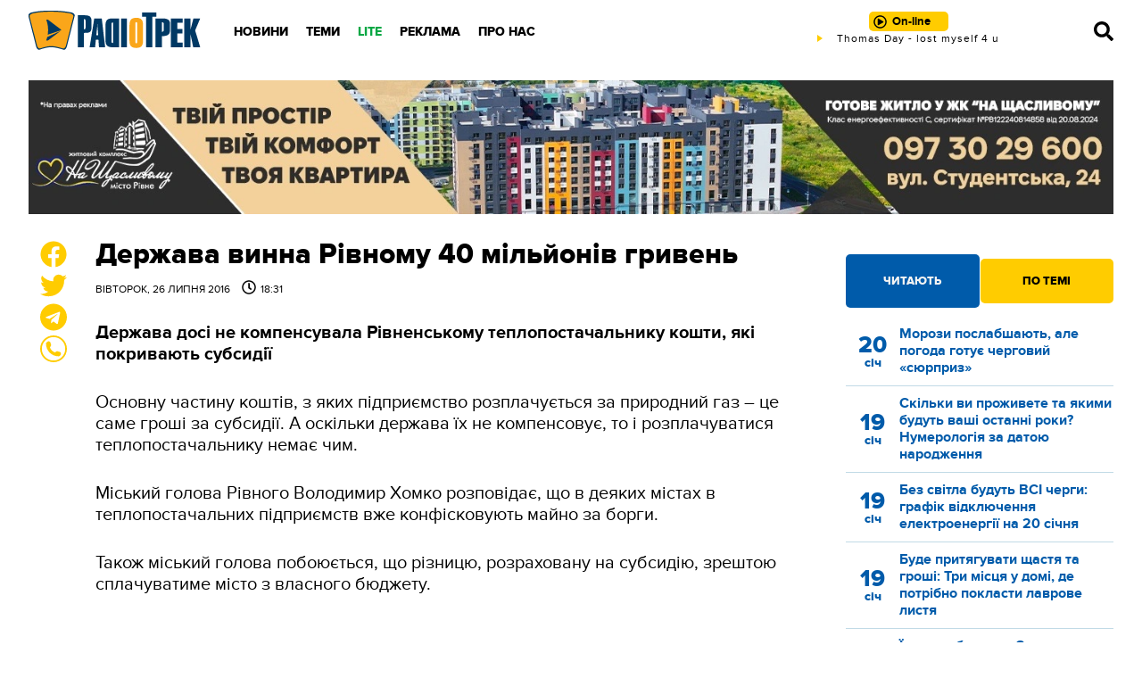

--- FILE ---
content_type: text/html; charset=UTF-8
request_url: https://radiotrek.rv.ua/news/derzhava_vynna_rivnomu_40_milyoniv_gryven_207282.html
body_size: 19140
content:
<!DOCTYPE html>
<html lang="uk">
<head>
    <meta charset="UTF-8">
    <meta name="viewport" content="width=device-width, initial-scale=1.0">

    <title>Держава винна Рівному 40 мільйонів гривень — Радіо ТРЕК</title>
<meta name="description" content="Держава досі не компенсувала Рівненському теплопостачальнику кошти, які покривають  субсидії
">
<link rel="canonical" href="https://radiotrek.rv.ua/news/derzhava_vynna_rivnomu_40_milyoniv_gryven_207282.html" />
<link rel="amphtml" href="https://radiotrek.rv.ua/amp/derzhava_vynna_rivnomu_40_milyoniv_gryven_207282.html" />
<meta name="generator" content="chaker's News Engine (chaker@ova.in.ua)" />
<meta property="fb:app_id" content="1466032180368983" />
<meta property="og:title" content="Держава винна Рівному 40 мільйонів гривень" />
<meta property="og:type" content="article" />
<meta property="og:url" content="https://radiotrek.rv.ua/news/derzhava_vynna_rivnomu_40_milyoniv_gryven_207282.html" />
<meta property="og:image" content="https://radiotrek.rv.ua/uploads/media/c0/7d/c07d36b5fb521b34ec94cfb9b67fa518_orig.jpg" />
<meta property="og:description" content="&nbsp;" />
<meta property="og:locale" content="uk_UA" />
<meta property="og:site_name" content="Радіо ТРЕК" />

    <script type="application/ld+json">{"@context":"https:\/\/schema.org","@type":"NewsArticle","name":"Держава винна Рівному 40 мільйонів гривень","headline":"Держава винна Рівному 40 мільйонів гривень","description":"Держава досі не компенсувала Рівненському теплопостачальнику кошти, які покривають  субсидії\r\n","articleBody":"Основну частину коштів, з яких підприємство розплачується за природний газ – це саме гроші за субсидії. А оскільки держава їх не компенсовує, то і розплачуватися теплопостачальнику немає чим.\r\n\r\nМіський голова Рівного Володимир Хомко розповідає, що в деяких містах в теплопостачальних підприємств вже конфісковують майно за борги.\r\n\r\nТакож міський голова побоюється, що різницю, розраховану на субсидію, зрештою сплачуватиме місто з власного бюджету.\r\n\r\nЗагалом, міський голова планує спільно з іншими мерами подавати пропозицію уряду з вимогою компенсувати субсидії або ухвалити закон, який дозволить списати або реструктуризувати цей борг.Радіо Трек: НОВИНИ","mainEntityOfPage":{"@type":"WebPage","url":"\/news\/derzhava_vynna_rivnomu_40_milyoniv_gryven_207282.html"},"image":{"@type":"ImageObject","url":"https:\/\/radiotrek.rv.ua\/uploads\/media\/c0\/7d\/c07d36b5fb521b34ec94cfb9b67fa518_orig.jpg","width":600,"height":400},"author":{"@type":"NewsMediaOrganization","name":"ТОВ «Радіо Трек»","logo":"https:\/\/radiotrek.rv.ua\/tpl\/images\/logo.png","image":"https:\/\/radiotrek.rv.ua\/tpl\/images\/logo.png","diversityPolicy":{"@type":"WebPage","url":"https:\/\/radiotrek.rv.ua\/page\/redakcijna-politika\/"},"ethicsPolicy":{"@type":"WebPage","url":"https:\/\/radiotrek.rv.ua\/page\/redakcijna-politika\/"},"unnamedSourcesPolicy":{"@type":"WebPage","url":"https:\/\/radiotrek.rv.ua\/page\/redakcijna-politika\/"},"address":{"@type":"PostalAddress","addressCountry":"UA","addressRegion":"Rivne region","streetAddress":"вул. Кавказька, 2","postalCode":"33013","telephone":"+380362631060","email":"admin@radiotrek.rv.ua"}},"datePublished":"2016-07-26 18:31:00","dateModified":"2023-09-26T09:00:05+03:00","publisher":{"@type":"NewsMediaOrganization","name":"ТОВ «Радіо Трек»","logo":"https:\/\/radiotrek.rv.ua\/tpl\/images\/logo.png","image":"https:\/\/radiotrek.rv.ua\/tpl\/images\/logo.png","diversityPolicy":{"@type":"WebPage","url":"https:\/\/radiotrek.rv.ua\/page\/redakcijna-politika\/"},"ethicsPolicy":{"@type":"WebPage","url":"https:\/\/radiotrek.rv.ua\/page\/redakcijna-politika\/"},"unnamedSourcesPolicy":{"@type":"WebPage","url":"https:\/\/radiotrek.rv.ua\/page\/redakcijna-politika\/"},"address":{"@type":"PostalAddress","addressCountry":"UA","addressRegion":"Rivne region","streetAddress":"вул. Кавказька, 2","postalCode":"33013","telephone":"+380362631060","email":"admin@radiotrek.rv.ua"}}}</script>
    <link rel="apple-touch-icon" sizes="152x152" href="/tpl/images/icons/apple-touch-icon.png">
    <link rel="icon" type="image/png" sizes="32x32" href="/tpl/images/icons/favicon-32x32.png">
    <link rel="icon" type="image/png" sizes="16x16" href="/tpl/images/icons/favicon-16x16.png">
    <link rel="manifest" href="/tpl/images/icons/site.webmanifest">
    <link rel="mask-icon" href="/tpl/images/icons/safari-pinned-tab.svg" color="#5bbad5">
    <link rel="shortcut icon" href="/tpl/images/icons/favicon.ico">
    <meta name="msapplication-TileColor" content="#da532c">
    <meta name="msapplication-config" content="/tpl/images/icons/browserconfig.xml">
    <meta name="theme-color" content="#ffffff">

    
        <script>
            document.addEventListener('DOMContentLoaded', () => {
                setTimeout(initGTM, 3500);
            });
            document.addEventListener('scroll', initGTMOnEvent);
            document.addEventListener('mousemove', initGTMOnEvent);
            document.addEventListener('touchstart', initGTMOnEvent);
            function initGTMOnEvent(event) {
                initGTM();
                event.currentTarget.removeEventListener(event.type, initGTMOnEvent); // remove the event listener that got triggered
            }
            function gtag(){dataLayer.push(arguments);}
            function initGTM() {
                if (window.gtmDidInit) {
                    return false;
                }
                window.gtmDidInit = true; // flag to ensure script does not get added to DOM more than once.
                const script = document.createElement('script');
                script.type = 'text/javascript';
                script.async = true;
                script.onload = () => {
                    gtag('js', new Date());
                    gtag('config', 'G-4Y58QW4WWR');
                }; // this part ensures PageViews is always tracked
                script.src = 'https://www.googletagmanager.com/gtag/js?id=G-4Y58QW4WWR';
                document.head.appendChild(script);
            }
        </script>

        <link rel="dns-prefetch" href="https://googleads.g.doubleclick.net" />
    

    
    
    <link rel="preload" as="font" href="/tpl/fonts/radiotrek-reg-webfont.woff2" crossorigin="anonymous" />
    <link rel="preload" as="font" href="/tpl/fonts/radiotrek-bold-webfont.woff2" crossorigin="anonymous" />
    <link rel="preload" as="font" href="/tpl/fonts/radiotrek-xbold-webfont.woff2" crossorigin="anonymous" />

    <link rel="preload" as="script" href="/tpl/js/script.min.js?v1658829480" />

            <style>*{padding:0;margin:0;box-sizing:border-box}body{padding:70px 0 0;font-family:radiotrek,sans-serif}img{vertical-align:bottom;max-width:100%!important}:root{--d:#183f66;--cyan-logo:#003964;--gold-logo:#faa61a;--gold-light:#ffe066;--gold:#ffcc00;--gold-dark:#f7a707;--blue:#0099ff;--cyan:#005baa;--cyan-dark:#004888;--cyan-light:#0080dd;--black:#000;--gray:#777;--gray-light:#ddd;--gray-ultralight:#f3f3f3;--gray-dark:#222;--yellow:#ffe066;--blue-extralight:#c1dae6;--blue-light:#669ccc;--white:#fff;--red:#cc0001;--green:#07a744;--opacity-3:rgba(255, 255, 255, .3);--transparent-3:rgba(0,0,0, .3)}a{color:var(--cyan)}.strong,b,strong{font-weight:700!important}.ad{margin:20px 0;text-align:center}#header{height:70px;padding:12px 0 0;position:fixed;z-index:5;top:0;left:0;width:100%;background:url(/tpl/images/header.png) repeat}#header .wrapper{display:grid;grid-template-columns:200px 1fr 320px 70px}@media(max-width:1100px){#header .wrapper{grid-template-columns:200px 1fr 70px}}@media(max-width:420px){#header .wrapper{grid-template-columns:auto 1fr 70px}}#logo{width:194px;height:45px;display:block;background-image:url(/tpl/images/logo.png);background-size:contain;background-repeat:no-repeat;background-position:center}@media(max-width:420px){#logo{width:110px;display:flex;align-items:center}}#radio{position:relative;text-align:center}@media(max-width:776px){#radio{display:flex;align-items:center;justify-content:center}}#online{padding:3px 20px 3px 26px;border-radius:5px;background:var(--gold);text-align:center;text-decoration:none;font-size:13px;font-weight:700;color:var(--black);line-height:24px;position:relative;transition:.3s}@media(max-width:776px){#online{padding:3px 10px 3px 26px}}#online.load::before,#online.play::before,#online.stop::before{content:'';display:block;position:absolute;top:4px;left:5px;width:15px;height:15px}@media(max-width:776px){#online.load::before,#online.play::before,#online.stop::before{top:7px}}#online.play::before{background-image:url("data:image/svg+xml,%3Csvg xmlns='http://www.w3.org/2000/svg' viewBox='0 0 512 512'%3E%3Cpath d='M371.7 238l-176-107c-15.8-8.8-35.7 2.5-35.7 21v208c0 18.4 19.8 29.8 35.7 21l176-101c16.4-9.1 16.4-32.8 0-42zM504 256C504 119 393 8 256 8S8 119 8 256s111 248 248 248 248-111 248-248zm-448 0c0-110.5 89.5-200 200-200s200 89.5 200 200-89.5 200-200 200S56 366.5 56 256z'/%3E%3C/svg%3E")}#live{width:320px;height:14px;overflow:hidden;margin:auto}@media(max-width:776px){#live{display:none}}#nav--bar{display:flex;align-items:center;justify-content:flex-end}#nav--bar span{width:20px;cursor:pointer;display:inline-block;margin:0 10px}#nav--bar svg{width:22px;fill:var(--black);transition:.5s}#nav--bar #mobile-menu{display:none}@media(max-width:1100px){#nav--bar #mobile-menu{display:block}}#nav{position:relative;padding:0 0 0 20px}#nav ul{display:inline-flex;align-items:center;height:100%}#nav ul li{display:inline-block;padding:10px}#nav ul li a{text-decoration:none;text-transform:uppercase;color:var(--black);font-weight:800;font-size:14px}#nav .green>a{color:var(--green)}#nav .nav-wrap{display:none;position:absolute;left:20px;padding-top:10px;margin-top:10px}.column-one{width:200px}.column-two{width:400px}#nav .nav-wrap::before{content:'';display:block;position:absolute;bottom:20px;left:20px;right:20px;height:1px;background:var(--gray)}#nav .nav-wrap::after{content:'';display:block;position:absolute;top:30px;left:20px;right:20px;height:1px;background:var(--gray)}#nav .nav-wrap ul{display:grid;grid-template-columns:repeat(3,1fr);grid-template-areas:'nav-1 nav-4 nav-7' 'nav-2 nav-5 nav-8' 'nav-3 nav-6 nav-9';position:relative}#nav .nav-wrap ul::before{content:'';position:absolute;top:45px;left:0;width:100%;height:1px;background:var(--gray);display:block}#nav .nav-wrap ul::after{content:'';position:absolute;top:90px;left:0;width:100%;height:1px;background:var(--gray);display:block}#nav .nav-wrap li{position:relative;top:5px}#nav .nav-wrap li:nth-child(1){grid-area:nav-1}#nav .nav-wrap li:nth-child(2){grid-area:nav-2}#nav .nav-wrap li:nth-child(3){grid-area:nav-3}#nav .nav-wrap li:nth-child(4){grid-area:nav-4}#nav .nav-wrap li:nth-child(5){grid-area:nav-5}#nav .nav-wrap li:nth-child(6){grid-area:nav-6}#nav .nav-wrap li:nth-child(7){grid-area:nav-7}#nav .nav-wrap li:nth-child(8){grid-area:nav-8}#nav .nav-wrap li:nth-child(9){grid-area:nav-9}#nav li .nav-wrap a,#nav li:hover .nav-wrap a{color:var(--gray);font-weight:700;white-space:nowrap}#nav .social{display:none}#close{display:none}#close svg{fill:var(--gray);width:26px}@media(max-width:1100px){#nav{position:fixed;top:0;left:-320px;z-index:10;height:100vh;width:320px;padding:20px;background:var(--gray-dark);transform:translateX(0);transition:.5s}#nav>ul{display:block;height:90%;overflow-y:scroll}#nav ul li{display:block;padding:0}#nav ul li .nav-wrap{display:block;position:static;padding:0}#nav ul li .nav-wrap::before{display:none}#nav ul li .nav-wrap ul{display:block;background:0 0;padding:0}#nav ul li .nav-wrap li{border-top:none}#nav ul li,#nav ul li a,#nav ul li a:hover,#nav ul li:hover{font-size:22px;font-weight:400}#nav ul li a,#nav ul li a:hover{padding:10px;text-transform:uppercase;color:var(--gray-light)!important;display:block}#nav ul .nav-wrap a{font-size:14px;color:var(--gold)!important;font-weight:400!important;text-decoration:none;transition:.5s}.column-one,.column-two,.column-two-lite{width:auto}#nav .social{display:block}#close{display:block;position:absolute;top:20px;right:20px;z-index:11;cursor:pointer}#nav .nav-wrap ul::after,#nav .nav-wrap ul::before,#nav .nav-wrap::after,#nav .nav-wrap::before{display:none}}.social{margin:0 0 30px}.social a{display:inline-block;margin:0 5px}.social a svg{width:20px;fill:var(--white)}.button{color:var(--gold);display:block;height:40px;line-height:40px;background:var(--cyan);text-align:center;font-weight:700;text-decoration:none;cursor:pointer;transition:.5s}.button-yellow{display:inline-block;line-height:50px;height:50px;white-space:nowrap;color:var(--cyan);font-weight:800;text-transform:uppercase;padding:0 40px;background:var(--gold);border:0;border-radius:4px;text-decoration:none;cursor:pointer;transition:.5s}.button-yellow.share-facebook{position:relative}.button-yellow.share-facebook::before{content:'';display:inline-block;width:30px;height:30px;background-image:url("data:image/svg+xml,%3Csvg xmlns='http://www.w3.org/2000/svg' viewBox='0 0 512 512' fill='%23005baa'%3E%3Cpath d='M504 256C504 119 393 8 256 8S8 119 8 256c0 123.78 90.69 226.38 209.25 245V327.69h-63V256h63v-54.64c0-62.15 37-96.48 93.67-96.48 27.14 0 55.52 4.84 55.52 4.84v61h-31.28c-30.8 0-40.41 19.12-40.41 38.73V256h68.78l-11 71.69h-57.78V501C413.31 482.38 504 379.78 504 256z'%3E%3C/path%3E%3C/svg%3E");position:relative;top:8px;left:-8px;transition:.5s}.button-yellow.share-facebook span,.button-yellow.share-facebook:hover span{display:inline-flex;align-items:center;justify-content:center;width:20px;height:20px;position:absolute;top:-10px;right:-8px;border-radius:50%;border:1px solid var(--cyan);background:var(--white);color:var(--cyan);font-weight:500;font-size:14px}#article .wrapper{width:1070px}@media(max-width:1120px){#article .wrapper{width:95%}}.wrapper{width:1280px;margin:auto}@media(max-width:1300px){.wrapper{width:95%}}#page{display:grid;grid-template-columns:45px 1fr 300px;grid-gap:30px;margin-top:30px;grid-template-rows:auto;grid-template-areas:'sticky body aside' 'ads-before ads aside'}@media(max-width:776px){#page{grid-template-columns:1fr;grid-template-areas:'body' 'ads' 'unused' 'aside' 'sticky'}}#load{padding:0 330px 0 75px;margin:20px 0}@media(max-width:776px){#load{padding:0}}#page-main{grid-area:body}#load,#page-main{overflow:hidden}#load img:not([data-emoticon]),#page-main img:not([data-emoticon]){width:100%!important}#load h1,#page-main h1{font-weight:800;font-size:32px;line-height:1;margin-bottom:10px;color:var(--black)}@media(max-width:776px){#load h1,#page-main h1{font-size:32px;font-weight:700;height:auto}}#load time,#page-main time{display:block;margin-bottom:30px;text-transform:uppercase;font-size:12px}#load time span,#page-main time span{padding:0 0 0 10px}#load time span::before,#page-main time span::before{content:'';background-image:url("data:image/svg+xml,%3Csvg xmlns='http://www.w3.org/2000/svg' viewBox='0 0 512 512'%3E%3Cpath d='M256 8C119 8 8 119 8 256s111 248 248 248 248-111 248-248S393 8 256 8zm0 448c-110.5 0-200-89.5-200-200S145.5 56 256 56s200 89.5 200 200-89.5 200-200 200zm61.8-104.4l-84.9-61.7c-3.1-2.3-4.9-5.9-4.9-9.7V116c0-6.6 5.4-12 12-12h32c6.6 0 12 5.4 12 12v141.7l66.8 48.6c5.4 3.9 6.5 11.4 2.6 16.8L334.6 349c-3.9 5.3-11.4 6.5-16.8 2.6z'/%3E%3C/svg%3E");display:inline-block;width:16px;height:16px;margin:0 5px 0 0;position:relative;top:2px}#load p,#page-main p{margin:30px 0;font-size:18px}.tags{border-top:2px solid var(--cyan);color:var(--cyan);font-size:12px;margin:20px 0;padding:10px 0}.tags a{display:inline-flex;align-items:center;justify-content:center;color:var(--white);text-decoration:none;background:var(--cyan);border-radius:3px;padding:2px 4px;margin:0 2px 2px 0;transition:.5s}#page #aside{grid-area:aside}#page #ads{grid-area:ads}.image-placeholder{width:100%;position:relative;background-color:rgba(0,0,0,.1)}.image-placeholder img{position:absolute;top:0;left:0;right:0;bottom:0;opacity:0;transition:opacity .2s linear}.image-placeholder img.loaded{opacity:1}.post-tabs-buttons{display:grid;grid-template-columns:repeat(2,1fr);grid-gap:1px}.post-tabs-buttons span{border-radius:5px;line-height:50px;height:50px;background:var(--gold-light);color:var(--blue);font-weight:800;text-transform:uppercase;font-size:13px;text-align:center;cursor:pointer}.post-tabs-buttons span.active,.post-tabs-buttons span.active:hover{background:var(--gold);height:60px;line-height:60px;margin-top:-5px;color:var(--black)}.post-tabs-content{display:block;padding:20px 0}.post-tabs-content ul{display:none}.post-tabs-content ul.active{display:block}.post-tabs-content li{display:block;margin:0 0 10px;padding:0 0 10px;border-bottom:1px solid var(--blue-extralight)}.post-tabs-content a{display:grid;grid-template-columns:60px 1fr;text-decoration:none}.post-tabs-content time{display:flex;align-items:center;justify-content:center;flex-flow:column;color:var(--gold);text-align:center;font-size:26px;font-weight:800;line-height:1}.post-tabs-content time span{font-size:14px}.post-tabs-content p{font-size:16px;line-height:1.2;font-weight:700}.title{color:var(--blue);text-transform:uppercase;font-size:20px;font-weight:800}.title a{color:var(--blue);text-decoration:none}.category--hot{display:grid;grid-template-columns:repeat(6,1fr);grid-gap:20px 30px;margin:0 0 20px}@media(max-width:996px){.category--hot{grid-template-columns:repeat(4,1fr);grid-gap:10px 20px}}@media(max-width:776px){.category--hot{grid-template-columns:repeat(2,1fr);grid-gap:0 10px}}.category--hot :nth-child(1){order:1}.category--hot :nth-child(2){order:2}.category--hot :nth-child(3){order:3}.category--hot :nth-child(4){order:4}.category--hot :nth-child(5){order:5}.category--hot :nth-child(6){order:6}.category--hot :nth-child(7){order:7}.category--hot :nth-child(8){order:8}.category--hot :nth-child(9){order:9}.category--hot :nth-child(10){order:10}.category--hot :nth-child(11){order:11}.category--hot :nth-child(12){order:12}.category--hot::after{content:'';display:block;order:13}.category--hot::before{content:'';display:block;order:14}@media(max-width:996px){.category--hot :nth-child(1){order:1}.category--hot :nth-child(2){order:2}.category--hot :nth-child(3){order:3}.category--hot :nth-child(4){order:4}.category--hot :nth-child(5){order:9}.category--hot :nth-child(6){order:10}.category--hot :nth-child(7){order:5}.category--hot :nth-child(8){order:6}.category--hot :nth-child(9){order:7}.category--hot :nth-child(10){order:8}.category--hot :nth-child(11){order:13}.category--hot :nth-child(12){order:14}.category--hot::after{order:11}.category--hot::before{order:12}}@media(max-width:776px){.category--hot :nth-child(1){order:1}.category--hot :nth-child(2){order:2}.category--hot :nth-child(3){order:5}.category--hot :nth-child(4){order:6}.category--hot :nth-child(5){order:9}.category--hot :nth-child(6){order:10}.category--hot :nth-child(7){order:3}.category--hot :nth-child(8){order:4}.category--hot :nth-child(9){order:7}.category--hot :nth-child(10){order:8}.category--hot :nth-child(11){order:11}.category--hot :nth-child(12){order:12}.category--hot::after{order:13}.category--hot::before{order:14}}.category--hot .title{height:48px}.category--hot .post{margin:0}.post{overflow:hidden;margin:0 0 20px}.post-image{overflow:hidden;position:relative;display:block}.post-image img{width:100%!important;transform:scale(1);transition:.5s;height:140px;object-fit:cover}.post time{display:block;font-size:12px;text-transform:uppercase;margin:5px 0}.post a{color:var(--black);text-decoration:none;display:block}.post a h3{text-decoration:none;font-weight:700;line-height:1.1;margin:20px 0;font-size:17px}@media(max-width:996px){.post a h3{font-size:14px}}.notices{display:grid;grid-template-columns:repeat(4,1fr);grid-gap:20px;margin-bottom:20px}@media(max-width:776px){.notices{grid-template-columns:repeat(2,1fr)}}@media(max-width:540px){.notices{grid-template-columns:1fr}}.notice{padding:10px 0 20px;border-bottom:1px solid var(--blue)}.notice h5{font-size:17px;margin:0 0 10px}.notice p{font-size:14px}.notices :nth-child(4){align-self:center}#video-player{position:fixed;top:0;bottom:0;left:0;right:0;z-index:12;background:rgba(0,0,0,.7);display:flex;align-items:center;justify-content:center}#footer{position:relative;background:var(--cyan);padding:50px 0 50px;font-size:13px;line-height:1.2;color:var(--white)}#footer .wrapper{display:grid;grid-template-columns:repeat(4,1fr);grid-gap:30px}@media(max-width:540px){#footer .wrapper{grid-template-columns:repeat(2,1fr)}}@media(max-width:400px){#footer .wrapper{grid-template-columns:1fr}}#footer .title{color:var(--white);font-size:17px;font-weight:700;margin:0 0 20px}#footer p{margin:0 0 20px}#footer li,#footer ul{display:block}#footer ul{margin:0 0 20px}#footer li a{font-size:12px;text-decoration:none;text-transform:uppercase;color:var(--white);padding:3px 0;display:block}.footer-2-column{display:grid;grid-template-columns:repeat(2,1fr);grid-gap:10px}#loader{position:fixed;top:0;left:0;bottom:0;right:0;z-index:12;background:rgba(0,0,0,.7);display:flex;align-items:center;justify-content:center}blockquote:not([class]){border-top:1px solid var(--gold);border-bottom:1px solid var(--gold);padding:30px 10px 30px 100px;color:var(--gray-dark);position:relative}blockquote:not([class]):after{content:'';display:inline-block;position:absolute;top:20px;left:20px;width:40px;height:40px;background-image:url("data:image/svg+xml,%3Csvg xmlns='http://www.w3.org/2000/svg' viewBox='0 0 24 24' fill='%230099ff'%3E%3Cpath d='M11 9.275c0 5.141-3.892 10.519-10 11.725l-.984-2.126c2.215-.835 4.163-3.742 4.38-5.746-2.491-.392-4.396-2.547-4.396-5.149 0-3.182 2.584-4.979 5.199-4.979 3.015 0 5.801 2.305 5.801 6.275zm13 0c0 5.141-3.892 10.519-10 11.725l-.984-2.126c2.215-.835 4.163-3.742 4.38-5.746-2.491-.392-4.396-2.547-4.396-5.149 0-3.182 2.584-4.979 5.199-4.979 3.015 0 5.801 2.305 5.801 6.275z'/%3E%3C/svg%3E")}blockquote:not([class])>p{margin:0!important;font-weight:700}#sticky{display:flex;flex-flow:column;justify-content:space-between;grid-area:sticky}#like{text-align:center;margin-left:11px;position:sticky;top:70px;margin-bottom:380px}@media(max-width:776px){#like{position:fixed;bottom:15px;left:-300px;z-index:5;margin:0;top:auto!important;transition:.5s;transform:translateX(0);display:flex;align-items:center;justify-content:space-around;max-width:290px;height:60px;border-radius:15px;padding:10px 20px 10px 10px;margin:0;background:var(--white);box-shadow:0 0 10px rgba(0,0,0,.5)}}@media(max-width:450px){#like{bottom:75px;transition:.5s}}#like p{cursor:pointer;position:relative}@media(max-width:776px){#like p{margin:0 10px}#like .share-facebook{display:none}}#like svg{width:30px;fill:var(--gold);transition:.5s}#like svg:hover{fill:var(--cyan)}#like p span{position:absolute;top:0;right:-10px;z-index:1;background:var(--white);color:var(--cyan-dark);border:1px solid var(--cyan-dark);width:20px;height:20px;border-radius:50%;font-size:10px;display:flex;align-items:center;justify-content:center}#like-mobile{display:none;position:fixed;bottom:20px;left:20px;z-index:5;width:50px;height:50px;padding:3px;background:var(--gold-logo);border:2px solid var(--cyan-logo);border-radius:50%;cursor:pointer}@media(max-width:776px){#like-mobile{display:flex;align-items:center;justify-content:center}}#like-mobile svg{width:22px;height:22px}#smile-mobile{display:none;position:fixed;bottom:20px;right:20px;z-index:5;width:50px;height:50px;padding:10px;background:var(--gold-logo);border:2px solid var(--cyan-logo);border-radius:50%;cursor:pointer}@media(max-width:776px){#smile-mobile{display:block;-webkit-tap-highlight-color:transparent}}.wrapper-modal{position:fixed;top:0;left:0;bottom:0;right:0;z-index:2;display:none}.sticked{position:sticky;top:70px}[style*="--aspect-ratio"]>:first-child{width:100%}[style*="--aspect-ratio"]>img{height:auto}@supports (--custom:property){[style*="--aspect-ratio"]{position:relative;background:rgba(0,0,0,.1)}[style*="--aspect-ratio"]::before{content:"";display:block;padding-bottom:calc(100% / (var(--aspect-ratio)))}[style*="--aspect-ratio"]>:first-child{position:absolute;top:0;left:0;height:100%}}</style>
        <link rel="preload" href="/tpl/css/styles.min.css?v1658829480" as="style" onload="this.onload=null;this.rel='stylesheet'">
    </head>
<body id="article">

<header id="header">

    <div class="wrapper">

        <a href="/" id="logo" title="Радіо ТРЕК"></a>

        <nav id="nav">

            <!-- only mobile -->
            <div class="social">
                <a href="https://radiotrek.rv.ua/rss/export.xml" title="RSS стрічка"><svg viewBox="0 0 448 512"><path d="M128.081 415.959c0 35.369-28.672 64.041-64.041 64.041S0 451.328 0 415.959s28.672-64.041 64.041-64.041 64.04 28.673 64.04 64.041zm175.66 47.25c-8.354-154.6-132.185-278.587-286.95-286.95C7.656 175.765 0 183.105 0 192.253v48.069c0 8.415 6.49 15.472 14.887 16.018 111.832 7.284 201.473 96.702 208.772 208.772.547 8.397 7.604 14.887 16.018 14.887h48.069c9.149.001 16.489-7.655 15.995-16.79zm144.249.288C439.596 229.677 251.465 40.445 16.503 32.01 7.473 31.686 0 38.981 0 48.016v48.068c0 8.625 6.835 15.645 15.453 15.999 191.179 7.839 344.627 161.316 352.465 352.465.353 8.618 7.373 15.453 15.999 15.453h48.068c9.034-.001 16.329-7.474 16.005-16.504z"/></svg></a>
                <a href="https://www.facebook.com/radiotrek" rel="noopener" title="Ми в Facebook"><svg viewBox="0 0 448 512"><path d="M400 32H48A48 48 0 0 0 0 80v352a48 48 0 0 0 48 48h137.25V327.69h-63V256h63v-54.64c0-62.15 37-96.48 93.67-96.48 27.14 0 55.52 4.84 55.52 4.84v61h-31.27c-30.81 0-40.42 19.12-40.42 38.73V256h68.78l-11 71.69h-57.78V480H400a48 48 0 0 0 48-48V80a48 48 0 0 0-48-48z"/></svg></a>
                <!-- <a href=""><svg viewBox="0 0 448 512"><path d="M224.1 141c-63.6 0-114.9 51.3-114.9 114.9s51.3 114.9 114.9 114.9S339 319.5 339 255.9 287.7 141 224.1 141zm0 189.6c-41.1 0-74.7-33.5-74.7-74.7s33.5-74.7 74.7-74.7 74.7 33.5 74.7 74.7-33.6 74.7-74.7 74.7zm146.4-194.3c0 14.9-12 26.8-26.8 26.8-14.9 0-26.8-12-26.8-26.8s12-26.8 26.8-26.8 26.8 12 26.8 26.8zm76.1 27.2c-1.7-35.9-9.9-67.7-36.2-93.9-26.2-26.2-58-34.4-93.9-36.2-37-2.1-147.9-2.1-184.9 0-35.8 1.7-67.6 9.9-93.9 36.1s-34.4 58-36.2 93.9c-2.1 37-2.1 147.9 0 184.9 1.7 35.9 9.9 67.7 36.2 93.9s58 34.4 93.9 36.2c37 2.1 147.9 2.1 184.9 0 35.9-1.7 67.7-9.9 93.9-36.2 26.2-26.2 34.4-58 36.2-93.9 2.1-37 2.1-147.8 0-184.8zM398.8 388c-7.8 19.6-22.9 34.7-42.6 42.6-29.5 11.7-99.5 9-132.1 9s-102.7 2.6-132.1-9c-19.6-7.8-34.7-22.9-42.6-42.6-11.7-29.5-9-99.5-9-132.1s-2.6-102.7 9-132.1c7.8-19.6 22.9-34.7 42.6-42.6 29.5-11.7 99.5-9 132.1-9s102.7-2.6 132.1 9c19.6 7.8 34.7 22.9 42.6 42.6 11.7 29.5 9 99.5 9 132.1s2.7 102.7-9 132.1z"/></svg></a> -->
                <a href="https://twitter.com/radiotrek" rel="noopener" title="Ми в Twitter"><svg viewBox="0 0 512 512"><path d="M459.37 151.716c.325 4.548.325 9.097.325 13.645 0 138.72-105.583 298.558-298.558 298.558-59.452 0-114.68-17.219-161.137-47.106 8.447.974 16.568 1.299 25.34 1.299 49.055 0 94.213-16.568 130.274-44.832-46.132-.975-84.792-31.188-98.112-72.772 6.498.974 12.995 1.624 19.818 1.624 9.421 0 18.843-1.3 27.614-3.573-48.081-9.747-84.143-51.98-84.143-102.985v-1.299c13.969 7.797 30.214 12.67 47.431 13.319-28.264-18.843-46.781-51.005-46.781-87.391 0-19.492 5.197-37.36 14.294-52.954 51.655 63.675 129.3 105.258 216.365 109.807-1.624-7.797-2.599-15.918-2.599-24.04 0-57.828 46.782-104.934 104.934-104.934 30.213 0 57.502 12.67 76.67 33.137 23.715-4.548 46.456-13.32 66.599-25.34-7.798 24.366-24.366 44.833-46.132 57.827 21.117-2.273 41.584-8.122 60.426-16.243-14.292 20.791-32.161 39.308-52.628 54.253z"/></svg></a>
                <!-- <a href=""><svg viewBox="0 0 448 512"><path d="M446.7 98.6l-67.6 318.8c-5.1 22.5-18.4 28.1-37.3 17.5l-103-75.9-49.7 47.8c-5.5 5.5-10.1 10.1-20.7 10.1l7.4-104.9 190.9-172.5c8.3-7.4-1.8-11.5-12.9-4.1L117.8 284 16.2 252.2c-22.1-6.9-22.5-22.1 4.6-32.7L418.2 66.4c18.4-6.9 34.5 4.1 28.5 32.2z"/></svg></a> -->
            </div>

            <ul>
            <li class="desktop-hide">
            <a href="/radio/playlist/">Плей-лист</a>
                                </li>
            <li>
            <a href="/news/">Новини</a>
                                        <div class="nav-wrap ">
                    <ul>
                                                    <li><a href="/region/rivne/">Рівне</a></li>
                                                    <li><a href="/region/ukraine/">Україна</a></li>
                                                    <li><a href="/region/world/">Світ</a></li>
                                                    <li><a href="/category/politics/">Політика</a></li>
                                                    <li><a href="/category/economics/">Гроші</a></li>
                                                    <li><a href="/category/society/">Суспільство</a></li>
                                                    <li><a href="/category/viyna/">ВІЙНА</a></li>
                                                    <li><a href="/category/kryminal/">НП</a></li>
                                                    <li><a href="/category/sport/">Спорт</a></li>
                                            </ul>
                </div>
                    </li>
            <li>
            <a href="#">Теми</a>
                                        <div class="nav-wrap column-one">
                    <ul>
                                                    <li><a href="/articles/">Статті</a></li>
                                                    <li><a href="/blogs/">Блоги</a></li>
                                            </ul>
                </div>
                    </li>
            <li class="green">
            <a href="/flag/lite/">LITE</a>
                                        <div class="nav-wrap ">
                    <ul>
                                                    <li><a href="/category/showbiz/">Шоу-biz</a></li>
                                                    <li><a href="/category/mnda-i-styl/">Мода і стиль</a></li>
                                                    <li><a href="/category/zdnrnvya/">Здоров'я</a></li>
                                                    <li><a href="/category/vnspndarstvn/">Дім і сад</a></li>
                                                    <li><a href="/category/kslinariya/">Кухня</a></li>
                                                    <li><a href="/category/tsikave/">Цікаве</a></li>
                                                    <li><a href="/category/korist/">Користь</a></li>
                                                    <li><a href="/category/tehno/">Техно</a></li>
                                                    <li><a href="/category/vidpochinok/">Відпочинок</a></li>
                                                    <li><a href="/category/avto/">Авто</a></li>
                                            </ul>
                </div>
                    </li>
            <li>
            <a href="/page/reklama/">Реклама</a>
                                </li>
            <li>
            <a href="/page/pro-nas/">Про нас</a>
                                        <div class="nav-wrap column-two">
                    <ul>
                                                    <li><a href="/radio/playlist/" class="">Плей-лист</a></li>
                                                    <li><a href="/radio/projects/">Проекти</a></li>
                                                    <li><a href="/radio/presenters/">Наші ведучі</a></li>
                                                    <li><a href="/editors/">Наша редакція</a></li>
                                                    <li><a href="/video/">Відео</a></li>
                                                    <li><a href="/page/kontakti/">Контакти</a></li>
                                            </ul>
                </div>
                    </li>
    </ul>

        </nav>

        <div id="radio">
            <a href="#" id="online" class="play" title="Слухати онлайн">
                <span>On-line</span>
            </a>

            <div id="live">
                <a href="/radio/playlist/" title="Зараз грає"></a>
            </div>
        </div>

        <nav id="nav--bar">
            <a href="/search.php" id="search" title="Пошук"></a>
            <span id="mobile-menu"></span>
        </nav>

    </div>

    <div id="mobile-live">
            <span></span>
    </div>

</header>

<div class="wrapper">
<!-- [BODY START] -->

<div class="ad" data-key="news_top" data-name="Новина: верх" data-inited="1">
            <div data-pos>
                            <div data-code_html="&lt;div style=&quot;margin-bottom: 15px;&quot;&gt;&lt;a href=&quot;https://happy.rv.ua/&quot; style=&quot;--aspect-ratio:1456/180; display: block; max-width: 1456px; margin: 0 auto&quot; title=&quot;Реклама&quot;&gt;&lt;picture&gt;&lt;source srcset=&quot;/uploads/images/other/9d1d028193fb91df47a17d8e45ec1e09.jpeg.avif&quot; type=&quot;image/avif&quot;&gt;&lt;source srcset=&quot;/uploads/images/other/9d1d028193fb91df47a17d8e45ec1e09.jpeg.webp&quot; type=&quot;image/webp&quot;&gt;&lt;source srcset=&quot;/uploads/images/other/9d1d028193fb91df47a17d8e45ec1e09.jpeg&quot; type=&quot;image/jpeg&quot;&gt;&lt;img src=&quot;/uploads/images/other/9d1d028193fb91df47a17d8e45ec1e09.jpeg&quot; alt=&quot;&quot; loading=&quot;lazy&quot;&gt;&lt;/picture&gt;&lt;/a&gt;&lt;/div&gt;" data-code_js="" data-is_mobile="1" data-is_desktop="1" data-id="59"></div>
                            <div data-code_html="&lt;div style=&quot;margin-bottom: 15px;&quot;&gt;&lt;a href=&quot;https://www.facebook.com/share/1KGd9m7fo4/?mibextid=wwXIfr&quot; style=&quot;--aspect-ratio:1280/158; display: block; max-width: 1280px; margin: 0 auto&quot; title=&quot;Реклама&quot;&gt;&lt;picture&gt;&lt;source srcset=&quot;/uploads/images/other/0950ced3af275154e703d07e13634478.jpeg.avif&quot; type=&quot;image/avif&quot;&gt;&lt;source srcset=&quot;/uploads/images/other/0950ced3af275154e703d07e13634478.jpeg.webp&quot; type=&quot;image/webp&quot;&gt;&lt;source srcset=&quot;/uploads/images/other/0950ced3af275154e703d07e13634478.jpeg&quot; type=&quot;image/jpeg&quot;&gt;&lt;img src=&quot;/uploads/images/other/0950ced3af275154e703d07e13634478.jpeg&quot; alt=&quot;&quot; loading=&quot;lazy&quot;&gt;&lt;/picture&gt;&lt;/a&gt;&lt;/div&gt;" data-code_js="" data-is_mobile="1" data-is_desktop="1" data-id="64"></div>
                    </div>
    </div>
<script>
    {
        const block = document.querySelector('[data-key="news_top"]');

        block.querySelectorAll('[data-pos]').forEach(pos => {

            const items = pos.querySelectorAll('[data-id]');
            const item = items[Math.floor(Math.random() * items.length)];
            pos.replaceWith(item);

        });

        block.querySelectorAll('[data-id]').forEach(item => {

            if (item.dataset.code_html.length > 0)
            {
                item.innerHTML = item.dataset.code_html;
            }

            if (item.dataset.code_js.length > 0)
            {
                const script = document.createElement('script');
                script.innerText = item.dataset.code_js;
                item.appendChild(script);
            }
        });
    }
</script>

<div id="page" data-share_count="{&quot;facebook&quot;:0,&quot;twitter&quot;:0,&quot;telegram&quot;:0,&quot;viber&quot;:0}" data-news_id="207282">
    <aside id="sticky">
        <aside id="like">
                    <p class="share-facebook" data-share="facebook">
                        <svg viewBox="0 0 512 512"><path d="M504 256C504 119 393 8 256 8S8 119 8 256c0 123.78 90.69 226.38 209.25 245V327.69h-63V256h63v-54.64c0-62.15 37-96.48 93.67-96.48 27.14 0 55.52 4.84 55.52 4.84v61h-31.28c-30.8 0-40.41 19.12-40.41 38.73V256h68.78l-11 71.69h-57.78V501C413.31 482.38 504 379.78 504 256z"/></svg>
                        <span></span>
                    </p>
            <p class="share-twitter" data-share="twitter">
                        <svg viewBox="0 0 512 512"><path d="M459.37 151.716c.325 4.548.325 9.097.325 13.645 0 138.72-105.583 298.558-298.558 298.558-59.452 0-114.68-17.219-161.137-47.106 8.447.974 16.568 1.299 25.34 1.299 49.055 0 94.213-16.568 130.274-44.832-46.132-.975-84.792-31.188-98.112-72.772 6.498.974 12.995 1.624 19.818 1.624 9.421 0 18.843-1.3 27.614-3.573-48.081-9.747-84.143-51.98-84.143-102.985v-1.299c13.969 7.797 30.214 12.67 47.431 13.319-28.264-18.843-46.781-51.005-46.781-87.391 0-19.492 5.197-37.36 14.294-52.954 51.655 63.675 129.3 105.258 216.365 109.807-1.624-7.797-2.599-15.918-2.599-24.04 0-57.828 46.782-104.934 104.934-104.934 30.213 0 57.502 12.67 76.67 33.137 23.715-4.548 46.456-13.32 66.599-25.34-7.798 24.366-24.366 44.833-46.132 57.827 21.117-2.273 41.584-8.122 60.426-16.243-14.292 20.791-32.161 39.308-52.628 54.253z"/></svg>
                <span></span>
                    </p>
            <p class="share-telegram" data-share="telegram">
                        <svg viewBox="0 0 496 512"><path d="M248 8C111 8 0 119 0 256s111 248 248 248 248-111 248-248S385 8 248 8zm121.8 169.9l-40.7 191.8c-3 13.6-11.1 16.9-22.4 10.5l-62-45.7-29.9 28.8c-3.3 3.3-6.1 6.1-12.5 6.1l4.4-63.1 114.9-103.8c5-4.4-1.1-6.9-7.7-2.5l-142 89.4-61.2-19.1c-13.3-4.2-13.6-13.3 2.8-19.7l239.1-92.2c11.1-4 20.8 2.7 17.2 19.5z"/></svg>
                <span></span>
                    </p>
            <p class="share-viber" data-share="viber">
                        <svg viewBox="0 0 512 512"><path d="M256,32c123.5,0,224,100.5,224,224S379.5,480,256,480S32,379.5,32,256S132.5,32,256,32 M256,0C114.625,0,0,114.625,0,256 s114.625,256,256,256s256-114.625,256-256S397.375,0,256,0L256,0z M398.719,341.594l-1.438-4.375 c-3.375-10.062-14.5-20.562-24.75-23.375L334.688,303.5c-10.25-2.781-24.875,0.969-32.405,8.5l-13.688,13.688 c-49.75-13.469-88.781-52.5-102.219-102.25l13.688-13.688c7.5-7.5,11.25-22.125,8.469-32.406L198.219,139.5 c-2.781-10.25-13.344-21.375-23.406-24.75l-4.313-1.438c-10.094-3.375-24.5,0.031-32,7.563l-20.5,20.5 c-3.656,3.625-6,14.031-6,14.063c-0.688,65.063,24.813,127.719,70.813,173.75c45.875,45.875,108.313,71.345,173.156,70.781 c0.344,0,11.063-2.281,14.719-5.938l20.5-20.5C398.688,366.062,402.062,351.656,398.719,341.594z"/></svg>
                <span></span>
                    </p>

        </aside>
        <div id="like-mobile">
            <svg fill="var(--cyan-logo)" viewBox="0 0 16 16"><path d="M11 2.5a2.5 2.5 0 1 1 .603 1.628l-6.718 3.12a2.499 2.499 0 0 1 0 1.504l6.718 3.12a2.5 2.5 0 1 1-.488.876l-6.718-3.12a2.5 2.5 0 1 1 0-3.256l6.718-3.12A2.5 2.5 0 0 1 11 2.5z"/></svg>
        </div>

        <div id="smile-mobile" class="share-facebook">
            <svg fill="var(--cyan-logo)" viewBox="0 0 20 20"><path d="M11,10h2.6l0.4-3H11V5.3c0-0.9,0.2-1.5,1.5-1.5H14V1.1c-0.3,0-1-0.1-2.1-0.1C9.6,1,8,2.4,8,5v2H5.5v3H8v8h3V10z"></path></svg>
        </div>
    </aside>

    <main id="page-main">

        <h1>Держава винна Рівному 40 мільйонів гривень</h1>

<time datetime="2016-07-26 18:31">вівторок, 26 липня 2016 <span>18:31</span></time>

<p><strong>Держава досі не компенсувала Рівненському теплопостачальнику кошти, які покривають  субсидії
</strong></p>
<div class="ad" data-key="news_body1"></div>

<p>Основну частину коштів, з яких підприємство розплачується за природний газ – це саме гроші за субсидії. А оскільки держава їх не компенсовує, то і розплачуватися теплопостачальнику немає чим.</p>

<p>Міський голова Рівного Володимир Хомко розповідає, що в деяких містах в теплопостачальних підприємств вже конфісковують майно за борги.</p>

<p>Також міський голова побоюється, що різницю, розраховану на субсидію, зрештою сплачуватиме місто з власного бюджету.</p>

<p>Загалом, міський голова планує спільно з іншими мерами подавати пропозицію уряду з вимогою компенсувати субсидії або ухвалити закон, який дозволить списати або реструктуризувати цей борг.</p><p>Радіо Трек: НОВИНИ</p>

<img src="/register_view.php?ids=207282" alt="" style="width: 1px !important; height: 1px !important;" />

<div class="ad" data-key="news_body2"></div>

    <div class="post-caption">
        <div class="post-caption-social">
            Радіо ТРЕК у
            <a href="https://t.me/radiotrek" target="_blank" rel="noopener">Telegram</a> &middot;
            <a href="https://twitter.com/radiotrek" target="_blank" rel="noopener">Twitter</a> &middot;
            <a href="https://www.facebook.com/radiotrek" target="_blank" rel="noopener">Facebook</a>.
            <br />
            Viber: 063-734-106-4
        </div>
        <div class="post-caption-autor">
                            <div class="post-caption-img"></div>
                <p>
                    <a href="/editors/">Редакція</a>
                </p>
                    </div>
    </div>
    <!-- .post-caption -->


    <p style="text-align: center">
        <a href="#" class="button-yellow share-facebook" data-share="facebook"><span></span>Поширити у Facebook</a>
    </p>

<div class="tags">
            <strong>Теги:</strong>
        <a href="/tag/rivne/">Рівне</a><a href="/tag/homko/">Хомко</a><a href="/tag/borg/">борг</a><a href="/tag/teploenergo/">теплоенерго</a>    </div>


<div class="ad" data-key="news_body3"></div>
    </main>

    <aside id="aside">

        <div class="ad" data-key="news_sidebar1" data-name="Новина: сайдбар 1" data-inited="1">
    </div>
<script>
    {
        const block = document.querySelector('[data-key="news_sidebar1"]');

        block.querySelectorAll('[data-pos]').forEach(pos => {

            const items = pos.querySelectorAll('[data-id]');
            const item = items[Math.floor(Math.random() * items.length)];
            pos.replaceWith(item);

        });

        block.querySelectorAll('[data-id]').forEach(item => {

            if (item.dataset.code_html.length > 0)
            {
                item.innerHTML = item.dataset.code_html;
            }

            if (item.dataset.code_js.length > 0)
            {
                const script = document.createElement('script');
                script.innerText = item.dataset.code_js;
                item.appendChild(script);
            }
        });
    }
</script>

        <div class="post-tabs">
            <div class="post-tabs-buttons">
                <span class="active">Читають</span>
                <span>По темі</span>
            </div>
            <div class="post-tabs-content">
                <ul class="active">
                                            <li>
            <a href="/news/morozi-poslabshayut-ale-pogoda-gotuie-chergoviy-syurpriz_357981.html">
                <time datetime="2026-01-20 13:00">20 <span>січ</span></time>
                <p>Морози послабшають, але погода готує черговий «сюрприз»</p>
            </a>
        </li>
                    <li>
            <a href="/news/skilki-vi-prozhivete-ta-yakimi-budut-vashi-ostanni-roki-numerologiya-za-datoyu-narodzhennya_357971.html">
                <time datetime="2026-01-19 18:00">19 <span>січ</span></time>
                <p>Скільки ви проживете та якими будуть ваші останні роки? Нумерологія за датою народження</p>
            </a>
        </li>
                    <li>
            <a href="/news/bez-svitla-budut-vsi-chergi-grafik-vidklyuchennya-elektroenergiyi-na-20-sichnya_357975.html">
                <time datetime="2026-01-19 21:15">19 <span>січ</span></time>
                <p>Без світла будуть ВСІ черги: графік відключення електроенергії на 20 січня </p>
            </a>
        </li>
                    <li>
            <a href="/news/bude-prityaguvati-shchastya-ta-groshi-tri-miscya-u-domi-de-potribno-poklasti-lavrove-listya_357924.html">
                <time datetime="2026-01-19 17:00">19 <span>січ</span></time>
                <p>Буде притягувати щастя та гроші: Три місця у домі, де потрібно покласти лаврове листя</p>
            </a>
        </li>
                    <li>
            <a href="/news/yih-varto-boyatisya-3-znaki-zodiaku-chiyi-slova-zavzhdi-zbuvayutsya_357962.html">
                <time datetime="2026-01-19 16:00">19 <span>січ</span></time>
                <p>Їх варто боятися: 3 знаки Зодіаку, чиї слова завжди збуваються</p>
            </a>
        </li>
            
                </ul>
                <ul>
                                            <li>
                            <a href="/news/novyy_pasport_zavazhaie_izdyty_za_kordon_207280.html">
                                <time datetime="2016-07-27 08:25">27 <span>лип</span></time>
                                <p>Новий паспорт заважає їздити за кордон</p>
                            </a>
                        </li>
                                            <li>
                            <a href="/news/u_rivnomu_i_navkolyshnih_selah_ne_bude_svitla_207281.html">
                                <time datetime="2016-07-26 22:19">26 <span>лип</span></time>
                                <p>У Рівному і навколишніх селах не буде світла</p>
                            </a>
                        </li>
                                            <li>
                            <a href="/news/zavtra_u_rivnomu_vidkryvaietsya_zemnyy_kvitkovyy_ray_207242.html">
                                <time datetime="2016-07-26 21:45">26 <span>лип</span></time>
                                <p>Завтра у Рівному відкривається «Земний квітковий рай»</p>
                            </a>
                        </li>
                                            <li>
                            <a href="/news/za_proshcheni_bankom_borgy_potribno_splachuty_podatky_v_byudzhet_207278.html">
                                <time datetime="2016-07-26 19:17">26 <span>лип</span></time>
                                <p>За прощені банком борги потрібно сплачувати податки в бюджет</p>
                            </a>
                        </li>
                                            <li>
                            <a href="/news/kolyshniy_pratsivnyk_azs_oshukav_kliientiv_na_35_tysyach_gryven_207277.html">
                                <time datetime="2016-07-26 16:40">26 <span>лип</span></time>
                                <p>Колишній працівник АЗС ошукав клієнтів на 35 тисяч гривень (+3 ФОТО)</p>
                            </a>
                        </li>
                                    </ul>
            </div>
        </div>

        <div class="ad" data-key="news_sidebar2"></div>

        <div class="ad sticked" data-key="news_sidebar3"></div>

    </aside>

    <div id="ads">
        <div class="ad" data-key="news_body4"></div>

        <div class="ad" data-key="news_body5"></div>
    </div>
</div>
<!-- #page -->

<div id="load">

    <div id="news_autoload" data-id="207282"></div>
</div>

<div style="margin-top: 30px"></div>

<div class="category--hot">

            <div>
            <div class="title"><a href="/category/politics/">Політика</a></div>

                        
            <article class="post">
                <a href="/news/kolishniy-golovniy-policeyskiy-rivnenshchini-stav-ochilnikom-dnipropetrovskoyi-oda_357398.html" class="post-image">
                    <img src="/uploads/media/30/ee/30ee685e796861921a2de898e296b922_orig_thumb.jpg" alt="Колишній головний поліцейський Рівненщини став очільником Дніпропетровської ОДА" loading="lazy">
                </a>
                <time datetime="2026-01-09 17:40">09 січня</time>
                <a href="/news/kolishniy-golovniy-policeyskiy-rivnenshchini-stav-ochilnikom-dnipropetrovskoyi-oda_357398.html">
                    <h2>
                        Колишній головний поліцейський Рівненщини став очільником Дніпропетровської ОДА
                                                                                                                    </h2>
                </a>
            </article>
                    </div>
            <div>
            <div class="title"><a href="/category/economics/">Гроші</a></div>

                        
            <article class="post">
                <a href="/news/stosuietsya-tih-u-kogo-ie-privat24-bank-zvernuvsya-do-kliientiv_358002.html" class="post-image">
                    <img src="/uploads/media/8c/56/8c567f519943ab512bf5bb1e6014433b_orig_thumb.jpg" alt="Стосується тих, у кого є Приват24: банк звернувся до клієнтів" loading="lazy">
                </a>
                <time datetime="2026-01-20 16:45">20 січня</time>
                <a href="/news/stosuietsya-tih-u-kogo-ie-privat24-bank-zvernuvsya-do-kliientiv_358002.html">
                    <h2>
                        Стосується тих, у кого є Приват24: банк звернувся до клієнтів
                                                                                                                    </h2>
                </a>
            </article>
                    </div>
            <div>
            <div class="title"><a href="/category/society/">Cуспільство</a></div>

                        
            <article class="post">
                <a href="/news/grafiki-zalishat-bez-svitla-usih-yaki-budut-vidklyuchennya-na-rivnenshchini-21-sichnya_358050.html" class="post-image">
                    <img src="/uploads/media/35/59/3559fba4c19d5e537yzd9acca21a830b_orig_thumb.jpg" alt="Графіки залишать без світла усіх: Які будуть відключення на Рівненщині 21 січня" loading="lazy">
                </a>
                <time datetime="2026-01-20 21:40">20 січня</time>
                <a href="/news/grafiki-zalishat-bez-svitla-usih-yaki-budut-vidklyuchennya-na-rivnenshchini-21-sichnya_358050.html">
                    <h2>
                        Графіки залишать без світла усіх: Які будуть відключення на Рівненщині 21 січня
                                                                                                                    </h2>
                </a>
            </article>
                    </div>
            <div>
            <div class="title"><a href="/category/kryminal/">Надзвичайні Події</a></div>

                        
            <article class="post">
                <a href="/news/zv-yazali-ruki-i-povezli-v-odesi-prosto-na-vulici-vikrali-19-richnu-divchinu-foto_358038.html" class="post-image">
                    <img src="/uploads/media/4a/3b/4a3bc3721b999f4f97e105ab56407287_orig_thumb.jpg" alt="Зв’язали руки і повезли: в Одесі просто на вулиці викрали 19-річну дівчину (ФОТО)" loading="lazy">
                </a>
                <time datetime="2026-01-20 18:30">20 січня</time>
                <a href="/news/zv-yazali-ruki-i-povezli-v-odesi-prosto-na-vulici-vikrali-19-richnu-divchinu-foto_358038.html">
                    <h2>
                        Зв’язали руки і повезли: в Одесі просто на вулиці викрали 19-річну дівчину (ФОТО)
                                                                                                                    </h2>
                </a>
            </article>
                    </div>
            <div>
            <div class="title"><a href="/category/sport/">Спорт</a></div>

                        
            <article class="post">
                <a href="/news/raptovo-pomer-vidomiy-ukrayinskiy-bokser-yakiy-rodom-iz-rivnenshchini_355900.html" class="post-image">
                    <img src="/uploads/media/7d/b7/7db77da3c9d982c336ef3fee3885dca2_orig_thumb.jpg" alt="Раптово помер відомий український боксер, який родом із Рівненщини" loading="lazy">
                </a>
                <time datetime="2025-12-14 10:40">14 грудня</time>
                <a href="/news/raptovo-pomer-vidomiy-ukrayinskiy-bokser-yakiy-rodom-iz-rivnenshchini_355900.html">
                    <h2>
                        Раптово помер відомий український боксер, який родом із Рівненщини
                                                                                                                    </h2>
                </a>
            </article>
                    </div>
            <div>
            <div class="title"><a href="/category/showbiz/">Шоу-biz</a></div>

                        
            <article class="post">
                <a href="/news/skandal-u-sim-yi-bekhemiv-shcho-stalosya-mizh-bruklinom-i-yogo-batkami-2-foto_358015.html" class="post-image">
                    <img src="/uploads/media/7d/f2/7df2e0348bf11a15958ec17b40e3a98c_orig_thumb.jpg" alt="Скандал у сім’ї Бекхемів: що сталося між Брукліном і його батьками (2 ФОТО)" loading="lazy">
                </a>
                <time datetime="2026-01-20 22:20">20 січня</time>
                <a href="/news/skandal-u-sim-yi-bekhemiv-shcho-stalosya-mizh-bruklinom-i-yogo-batkami-2-foto_358015.html">
                    <h2>
                        Скандал у сім’ї Бекхемів: що сталося між Брукліном і його батьками (2 ФОТО)
                                                                                                                    </h2>
                </a>
            </article>
                    </div>
    
    
                    
            <article class="post">
                <a href="/news/otruyili-vazhkimi-metalami-yak-viglyadaie-druzhina-budanova-i-shcho-pro-neyi-vidomo-foto_357119.html" class="post-image">
                    <img src="/uploads/media/a7/c8/a7c854f3e7a52a7831b870bf40afe134_orig_thumb.jpg" alt="Отруїли важкими металами: як виглядає дружина Буданова і що про неї відомо (ФОТО)" loading="lazy">
                </a>
                <time datetime="2026-01-05 20:00">05 січня</time>
                <a href="/news/otruyili-vazhkimi-metalami-yak-viglyadaie-druzhina-budanova-i-shcho-pro-neyi-vidomo-foto_357119.html">
                    <h3>
                        Отруїли важкими металами: як виглядає дружина Буданова і що про неї відомо (ФОТО)
                                                                                                                    </h3>
                </a>
            </article>
                
                    
            <article class="post">
                <a href="/news/ovocheviy-koshik-rekordno-dorozhchaie-shcho-vidbuvaietsya-z-cinami_358021.html" class="post-image">
                    <img src="/uploads/media/51/78/517829dc140b5e386eb9932abf7085a0_orig_thumb.jpg" alt="Овочевий кошик рекордно дорожчає: що відбувається з цінами" loading="lazy">
                </a>
                <time datetime="2026-01-20 15:30">20 січня</time>
                <a href="/news/ovocheviy-koshik-rekordno-dorozhchaie-shcho-vidbuvaietsya-z-cinami_358021.html">
                    <h3>
                        Овочевий кошик рекордно дорожчає: що відбувається з цінами
                                                                                                                    </h3>
                </a>
            </article>
                
                    
            <article class="post">
                <a href="/news/yak-oskarzhiti-rishennya-vlk-advokati-poyasnili_357967.html" class="post-image">
                    <img src="/uploads/media/07/71/07717bdaa5437971a7a8yzc5b2f10a4d_orig_thumb.jpg" alt="Як оскаржити рішення ВЛК: Адвокати пояснили" loading="lazy">
                </a>
                <time datetime="2026-01-20 17:30">20 січня</time>
                <a href="/news/yak-oskarzhiti-rishennya-vlk-advokati-poyasnili_357967.html">
                    <h3>
                        Як оскаржити рішення ВЛК: Адвокати пояснили
                                                                                                                    </h3>
                </a>
            </article>
                
                    
            <article class="post">
                <a href="/news/vodiy-mersedesu-v-yihav-u-zapravku-na-rivnenshchini-detali-dtp_358006.html" class="post-image">
                    <img src="/uploads/media/a5/59/a55946504944e27fecd0e19483de317c_orig_thumb.jpg" alt="Водій буса «Mercedes» в'їхав у заправку на Рівненщині: деталі ДТП" loading="lazy">
                </a>
                <time datetime="2026-01-20 12:15">20 січня</time>
                <a href="/news/vodiy-mersedesu-v-yihav-u-zapravku-na-rivnenshchini-detali-dtp_358006.html">
                    <h3>
                        Водій буса «Mercedes» в'їхав у заправку на Рівненщині: деталі ДТП
                                                                                                                    </h3>
                </a>
            </article>
                
                    
            <article class="post">
                <a href="/news/vaga-ne-povernetsya-zirkovi-treneri-rozpovili-yak-shudnuti-za-10-dniv-bez-zhorstkih-diiet_355814.html" class="post-image">
                    <img src="/uploads/media/9a/3e/9a3ee05c252b78737590d29b34b4d9ca_orig_thumb.jpg" alt="Вага не повернеться: зіркові тренери розповіли, як схуднути за 10 днів без жорстких дієт" loading="lazy">
                </a>
                <time datetime="2025-12-13 20:00">13 грудня</time>
                <a href="/news/vaga-ne-povernetsya-zirkovi-treneri-rozpovili-yak-shudnuti-za-10-dniv-bez-zhorstkih-diiet_355814.html">
                    <h3>
                        Вага не повернеться: зіркові тренери розповіли, як схуднути за 10 днів без жорстких дієт
                                                                                                                    </h3>
                </a>
            </article>
                
                    
            <article class="post">
                <a href="/news/olya-polyakova-u-bikini-i-pro-ozempik-shcho-vidpovila-spivachka-foto_358009.html" class="post-image">
                    <img src="/uploads/media/2b/d5/2bd5fd4edb0bd46a7161f8176f8e5d20_orig_thumb.jpg" alt="Оля Полякова у бікіні і про «Оземпік»: Що відповіла співачка (ФОТО)" loading="lazy">
                </a>
                <time datetime="2026-01-20 16:30">20 січня</time>
                <a href="/news/olya-polyakova-u-bikini-i-pro-ozempik-shcho-vidpovila-spivachka-foto_358009.html">
                    <h3>
                        Оля Полякова у бікіні і про «Оземпік»: Що відповіла співачка (ФОТО)
                                                                                                                    </h3>
                </a>
            </article>
                
</div>

<div class="media--insert">
	<div class="scroll">
		<div class="scroll-title">Раніше звучало</div>
		<!-- <div class="scroll-nav" data-ss-container> -->
		<div class="scroll-nav">
			<ul>
								<li>
					<a
						href="/radio/playlist/"
						data-image="https://i.ytimg.com/vi/su-6Hs8IXX4/mqdefault.jpg"
						title="Thomas Day - lost myself 4 u"
						>Thomas Day - lost myself 4 u</a
					>
				</li>
								<li>
					<a
						href="/radio/playlist/"
						data-image="https://i.ytimg.com/vi/lxy0Lhhy2wk/mqdefault.jpg"
						title="Molodsha - Океан"
						>Molodsha - Океан</a
					>
				</li>
								<li>
					<a
						href="/radio/playlist/"
						data-image="https://i.ytimg.com/vi/mOFvJVroAJE/mqdefault.jpg"
						title="Kygo & Imagine Dragons - Born To Be Yours"
						>Kygo & Imagine Dragons - Born To Be Yours</a
					>
				</li>
							</ul>
		</div>
	</div>
	<a
		href="/radio/playlist/"
		class="media"
		style="
			background: url('https://i.ytimg.com/vi/su-6Hs8IXX4/mqdefault.jpg');
		"
	>
		<span>Відкрити плей-лист</span>
	</a>
</div>
<!-- Thomas Day - lost myself 4 u -->


<div class="wrapper">
    <div class="title">
        <a href="/notices/">Оголошення</a>
    </div>

    <div class="notices">
                                        <article class="notice">
                <h2>Загублено світло-сірий футляр з окулярами та флешкою</h2>
                <p>Світло-сірий футляр з окулярами та флешкою загубили сьогодні близько 10:00 по маршруту: проспект Миру, 2 &mdash; площа, далі автобус №6 до вулиці Соборної (район авторемонтного заводу, РУМ). 
 На флешці &mdash; сканкопії документів жінки та дитини. Відновити їх немає можливості. Прохання до тих, хто знайшов, зателефонувати за номером  0988834144.</p>
            </article>
                                    <article class="notice">
                <h2>У Рівному знайшли ключі</h2>
                <p>У Рівному на вулиці Київській знайшли ключі. А саме на зупинці біля автосалону, навпроти гуртожитку. 
  Власників просимо звернутись за номером:  +380972042103 &mdash;    Юлія&nbsp;  
  ОНОВЛЕНО: власник ключів знайшовся!</p>
            </article>
                                    <article class="notice">
                <h2>Загублено посвідчення </h2>
                <p>4 січня було загублено посвідчення дитини з багатодітної сім'ї, район парк Шевченка, вул. Княгині Ольги, Степана Бандери. Посвідчення на прізвище Андрійчук Богуслава. Хто знайшов, звертатися +380966597902</p>
            </article>
                        
        <a href="/notices/" class="button">
            Більше оголошень
        </a>
    </div>
    <!-- .all-notices -->
</div>


<!-- [BODY END] -->
<div class="ad" data-key="global_footer"></div>
</div>

<footer id="footer">
    <div class="wrapper">
        <div>
            <div class="title">Радіо трек</div>
            <p>&copy; 2005-2022</p>
            <p>За повного чи часткового використання текстів та зображень чи за будь-якого іншого поширення інформації «Радіо ТРЕК» гіперпосилання на сайт radiotrek.rv.ua є обов'язковим.</p>
        </div>
        <div>
            <div class="title">Агенція новин</div>
            <div class="footer-2-column">
                <ul>
    <li><a href="/flag/video/">Відео</a></li><li><a href="/news/">Новини</a></li><li><a href="/articles/">Статті</a></li></ul>
                <ul>
    <li><a href="/category/society/">Cуспільство</a></li><li><a href="/category/politics/">Політика</a></li><li><a href="/category/sport/">Спорт</a></li><li><a href="/category/showbiz/">Шоу-biz</a></li><li><a href="/category/economics/">Економіка</a></li></ul>
            </div>
        </div>
        <div>
            <div class="title">Радіо</div>
            <ul>
    <li><a href="/radio/projects/">Проекти</a></li><li><a href="/radio/presenters/">Ведучі</a></li><li><a href="/radio/playlist/">Раніше звучали</a></li></ul>
        </div>
        <div>
            <div class="social">
                <a href="https://radiotrek.rv.ua/rss/export.xml" title="RSS стрічка"><svg viewBox="0 0 448 512"><path d="M128.081 415.959c0 35.369-28.672 64.041-64.041 64.041S0 451.328 0 415.959s28.672-64.041 64.041-64.041 64.04 28.673 64.04 64.041zm175.66 47.25c-8.354-154.6-132.185-278.587-286.95-286.95C7.656 175.765 0 183.105 0 192.253v48.069c0 8.415 6.49 15.472 14.887 16.018 111.832 7.284 201.473 96.702 208.772 208.772.547 8.397 7.604 14.887 16.018 14.887h48.069c9.149.001 16.489-7.655 15.995-16.79zm144.249.288C439.596 229.677 251.465 40.445 16.503 32.01 7.473 31.686 0 38.981 0 48.016v48.068c0 8.625 6.835 15.645 15.453 15.999 191.179 7.839 344.627 161.316 352.465 352.465.353 8.618 7.373 15.453 15.999 15.453h48.068c9.034-.001 16.329-7.474 16.005-16.504z"/></svg></a>
                <a href="https://www.facebook.com/radiotrek" rel="noopener" title="Ми в Facebook"><svg viewBox="0 0 448 512"><path d="M400 32H48A48 48 0 0 0 0 80v352a48 48 0 0 0 48 48h137.25V327.69h-63V256h63v-54.64c0-62.15 37-96.48 93.67-96.48 27.14 0 55.52 4.84 55.52 4.84v61h-31.27c-30.81 0-40.42 19.12-40.42 38.73V256h68.78l-11 71.69h-57.78V480H400a48 48 0 0 0 48-48V80a48 48 0 0 0-48-48z"/></svg></a>
                <!-- <a href=""><svg viewBox="0 0 448 512"><path d="M224.1 141c-63.6 0-114.9 51.3-114.9 114.9s51.3 114.9 114.9 114.9S339 319.5 339 255.9 287.7 141 224.1 141zm0 189.6c-41.1 0-74.7-33.5-74.7-74.7s33.5-74.7 74.7-74.7 74.7 33.5 74.7 74.7-33.6 74.7-74.7 74.7zm146.4-194.3c0 14.9-12 26.8-26.8 26.8-14.9 0-26.8-12-26.8-26.8s12-26.8 26.8-26.8 26.8 12 26.8 26.8zm76.1 27.2c-1.7-35.9-9.9-67.7-36.2-93.9-26.2-26.2-58-34.4-93.9-36.2-37-2.1-147.9-2.1-184.9 0-35.8 1.7-67.6 9.9-93.9 36.1s-34.4 58-36.2 93.9c-2.1 37-2.1 147.9 0 184.9 1.7 35.9 9.9 67.7 36.2 93.9s58 34.4 93.9 36.2c37 2.1 147.9 2.1 184.9 0 35.9-1.7 67.7-9.9 93.9-36.2 26.2-26.2 34.4-58 36.2-93.9 2.1-37 2.1-147.8 0-184.8zM398.8 388c-7.8 19.6-22.9 34.7-42.6 42.6-29.5 11.7-99.5 9-132.1 9s-102.7 2.6-132.1-9c-19.6-7.8-34.7-22.9-42.6-42.6-11.7-29.5-9-99.5-9-132.1s-2.6-102.7 9-132.1c7.8-19.6 22.9-34.7 42.6-42.6 29.5-11.7 99.5-9 132.1-9s102.7-2.6 132.1 9c19.6 7.8 34.7 22.9 42.6 42.6 11.7 29.5 9 99.5 9 132.1s2.7 102.7-9 132.1z"/></svg></a> -->
                <a href="https://twitter.com/radiotrek" rel="noopener" title="Ми в Twitter"><svg viewBox="0 0 512 512"><path d="M459.37 151.716c.325 4.548.325 9.097.325 13.645 0 138.72-105.583 298.558-298.558 298.558-59.452 0-114.68-17.219-161.137-47.106 8.447.974 16.568 1.299 25.34 1.299 49.055 0 94.213-16.568 130.274-44.832-46.132-.975-84.792-31.188-98.112-72.772 6.498.974 12.995 1.624 19.818 1.624 9.421 0 18.843-1.3 27.614-3.573-48.081-9.747-84.143-51.98-84.143-102.985v-1.299c13.969 7.797 30.214 12.67 47.431 13.319-28.264-18.843-46.781-51.005-46.781-87.391 0-19.492 5.197-37.36 14.294-52.954 51.655 63.675 129.3 105.258 216.365 109.807-1.624-7.797-2.599-15.918-2.599-24.04 0-57.828 46.782-104.934 104.934-104.934 30.213 0 57.502 12.67 76.67 33.137 23.715-4.548 46.456-13.32 66.599-25.34-7.798 24.366-24.366 44.833-46.132 57.827 21.117-2.273 41.584-8.122 60.426-16.243-14.292 20.791-32.161 39.308-52.628 54.253z"/></svg></a>
                <!-- <a href=""><svg viewBox="0 0 448 512"><path d="M446.7 98.6l-67.6 318.8c-5.1 22.5-18.4 28.1-37.3 17.5l-103-75.9-49.7 47.8c-5.5 5.5-10.1 10.1-20.7 10.1l7.4-104.9 190.9-172.5c8.3-7.4-1.8-11.5-12.9-4.1L117.8 284 16.2 252.2c-22.1-6.9-22.5-22.1 4.6-32.7L418.2 66.4c18.4-6.9 34.5 4.1 28.5 32.2z"/></svg></a> -->
            </div>
            <ul>
    <li><a href="/archive/">Архів новин</a></li><li><a href="/notices/">Оголошення</a></li><li><a href="/page/kontakti/">Контакти</a></li><li><a href="/page/pro-nas/">Про нас</a></li><li><a href="/page/reklama/">Реклама</a></li></ul>
        </div>
    </div>

    <div id="copyright">
        <a href="https://www.bigmir.net/" target="_blank" rel="noopener"><img src="//c.bigmir.net/?v16942259&s16942259&t34" width="160" height="19" alt="bigmir)net TOP 100" title="bigmir)net TOP 100" /></a>

        <a href="https://ua.depositphotos.com/">
            <svg width="197" height="32" viewBox="0 0 197 32"><path fill-rule="evenodd" clip-rule="evenodd" d="M24.872 0h-7.96v8h7.96V0zm-8 20c0 2.246-1.802 4-3.941 4-2.14 0-3.94-1.754-3.94-4s1.8-4 3.94-4c2.14 0 3.94 1.754 3.94 4zm8 0c0 6.627-5.346 12-11.941 12C6.336 32 .991 26.627.991 20S6.335 8 12.93 8s11.94 5.373 11.94 12zm80.764-12.186h-3.662v3.717h3.662V7.814zm-62.916 6.22a5.67 5.67 0 00-3.479-1.178c-3.735 0-6.408 2.908-6.408 6.882 0 4.012 2.856 6.956 6.701 6.956 3.918 0 6.885-2.687 6.885-7.434V8.55H42.72v5.484zm-3.04 8.943c-1.757 0-3.039-1.362-3.039-3.239 0-1.877 1.282-3.238 3.04-3.238 1.757 0 3.039 1.361 3.039 3.238s-1.282 3.239-3.04 3.239zm14.577-10.194c-3.992 0-6.885 2.944-6.885 6.955 0 4.122 2.82 6.956 6.885 6.956 3.04 0 5.493-1.73 6.189-4.122h-3.992c-.403.478-1.099.736-2.234.736-1.501 0-2.637-.883-3.04-2.245h9.559c.11-.662.146-.957.146-1.325.037-4.048-2.71-6.955-6.628-6.955zm-.183 3.385c1.648 0 2.783 1.068 2.783 2.282h-5.75c.367-1.509 1.502-2.282 2.967-2.282zm7.837 4.049c0-4.748 2.966-7.434 6.884-7.434 3.882 0 6.738 2.944 6.702 6.955 0 3.975-2.674 6.882-6.409 6.882a5.67 5.67 0 01-3.479-1.178v5.484h-3.698v-10.71zm3.698-.479c0 1.877 1.282 3.239 3.04 3.239 1.757 0 3.04-1.362 3.04-3.239 0-1.877-1.282-3.238-3.04-3.238s-3.04 1.361-3.04 3.238zm10.804 0c0-3.938 3.002-6.955 6.92-6.955 3.92 0 6.922 3.017 6.922 6.955s-3.003 6.956-6.921 6.956c-3.919 0-6.921-3.018-6.921-6.956zm3.845 0c0 1.877 1.281 3.239 3.076 3.239 1.758 0 3.076-1.362 3.076-3.239 0-1.877-1.282-3.238-3.076-3.238-1.758 0-3.076 1.361-3.076 3.238zm16.396-1.418l.12.056c1.757.81 3.955 1.877 3.955 4.306 0 2.65-2.564 4.012-4.944 4.012-3.076 0-4.907-1.914-4.907-4.895h3.552c0 .883.44 1.62 1.318 1.62.586 0 1.172-.221 1.172-.884 0-.633-.736-.964-1.728-1.41l-.14-.062-.045-.02c-1.678-.733-3.8-1.66-3.8-4.249 0-2.687 2.198-4.011 4.578-4.011 2.966 0 4.761 1.84 4.761 4.82H96.92c0-.772-.293-1.508-1.208-1.508-.476 0-.952.257-.952.736 0 .602.85 1 1.894 1.49zm61.021-8.003h3.662v2.723h3.003v3.717h-3.003v5.226c0 .479.256.736.732.736h2.271v3.717h-2.71c-2.527 0-3.955-1.435-3.955-3.974V10.317zm-21.204 2.466a4.093 4.093 0 00-2.71.993V8.587h-3.698v17.886h3.698v-8.28c0-1.141.476-1.877 1.465-1.877.879 0 1.318.441 1.575 1.472l2.014 8.648h4.138l-2.161-9.348c-.732-3.165-2.087-4.305-4.321-4.305zm-34.497.257h3.662v13.396h-3.662V13.04zm69.69-.257c-3.918 0-6.921 3.017-6.921 6.955s3.003 6.956 6.921 6.956c3.919 0 6.921-3.018 6.921-6.956 0-3.938-3.002-6.955-6.921-6.955zm0 10.194c-1.794 0-3.076-1.362-3.076-3.239 0-1.877 1.318-3.238 3.076-3.238 1.795 0 3.076 1.361 3.076 3.238s-1.281 3.239-3.076 3.239zm13.32-4.657l.12.056c1.758.81 3.918 1.877 3.955 4.306 0 2.65-2.563 4.012-4.944 4.012-3.076 0-4.907-1.914-4.907-4.895h3.552c0 .883.44 1.62 1.319 1.62.586 0 1.172-.221 1.172-.884 0-.633-.736-.964-1.729-1.41l-.139-.062-.046-.02c-1.677-.733-3.799-1.66-3.799-4.249 0-2.687 2.197-4.011 4.577-4.011 2.967 0 4.761 1.84 4.761 4.82h-3.625c0-.772-.293-1.508-1.209-1.508-.476 0-.952.257-.952.736 0 .602.85 1 1.894 1.49zm-35.329-5.537c-3.919 0-6.922 3.017-6.922 6.955s3.003 6.956 6.922 6.956c3.918 0 6.921-3.018 6.921-6.956 0-3.938-3.003-6.955-6.921-6.955zm0 10.194c-1.795 0-3.076-1.362-3.076-3.239 0-1.877 1.318-3.238 3.076-3.238 1.794 0 3.076 1.361 3.076 3.238s-1.282 3.239-3.076 3.239zm-34.314-2.76c0-4.748 2.966-7.434 6.885-7.434 3.881 0 6.701 2.944 6.701 6.955 0 3.975-2.673 6.882-6.408 6.882a5.669 5.669 0 01-3.479-1.178v5.484h-3.699v-10.71zm3.699-.479c0 1.877 1.281 3.239 3.039 3.239 1.758 0 3.04-1.362 3.04-3.239 0-1.877-1.282-3.238-3.04-3.238s-3.039 1.361-3.039 3.238zm-11.499-9.421h3.662v2.723h3.003v3.717h-3.003v5.226c0 .479.256.736.732.736h2.271v3.717h-2.71c-2.527 0-3.955-1.435-3.955-3.974V10.317z" fill="#fff"></path></svg>
        </a>

        <a href="//ova.in.ua">
            <span>Powered by:</span>
            <svg width="170" viewBox="0 0 300 47"><path fill="#fff" d="M73.9,7.5v0.9C72.7,8.7,71.7,9,71,9.6c-0.9,0.8-1.8,2-2.5,3.7L56.1,41.9h-1l-13.4-29c-0.7-1.5-1.2-2.4-1.5-2.7 c-0.4-0.5-1-0.9-1.6-1.2C38,8.7,37.1,8.5,36,8.5V7.5h14.6v0.9c-1.7,0.1-2.7,0.4-3.2,0.8c-0.5,0.4-0.7,0.9-0.7,1.5 c0,0.8,0.4,2.1,1.2,3.9L57,34.3l8.5-19.5c0.8-1.9,1.2-3.2,1.2-4c0-0.5-0.3-0.9-0.8-1.4c-0.5-0.4-1.4-0.7-2.6-0.9 c-0.1,0-0.2,0-0.4-0.1V7.5H73.9z"/><path fill="#fff" d="M86,29.9H72.1l-2.4,5.3c-0.6,1.3-0.9,2.3-0.9,2.9c0,0.5,0.3,1,0.8,1.4c0.5,0.4,1.6,0.6,3.4,0.8v0.9H61.6v-0.9 c1.5-0.2,2.5-0.6,2.9-1c0.9-0.8,1.9-2.4,3-4.8L80.1,6.8h0.9l12.5,28c1,2.2,1.9,3.7,2.7,4.4c0.8,0.7,2,1,3.4,1.1v0.9H85.5v-0.9 c1.4-0.1,2.4-0.3,2.9-0.7c0.5-0.4,0.8-0.8,0.8-1.4c0-0.7-0.4-1.9-1.1-3.4L86,29.9z M85.2,28.1l-6.1-13.6l-6.2,13.6H85.2z"/><path fill="#fff" d="M34.7,11.7c-1.6-1.6-3.4-2.8-5.4-3.6c0,0.9,0.2,3.1,0.8,3.8c2.4,2.8,3.6,7.1,3.6,12.9c0,5.3-1.1,9.2-3.3,11.7 c-2.2,2.5-5,3.7-8.3,3.7c-3.2,0-5.7-1.1-7.6-3.4c-2.5-3-3.8-7.2-3.8-12.7c0-4.6,0.9-8.2,2.7-10.9c0,0-0.1-0.1-0.1-0.1 c-0.2-0.2-0.4-0.5-0.5-0.8c0,0,0,0,0,0c-0.1-0.1-0.2-0.2-0.4-0.4c-0.1-0.1-0.2-0.2-0.4-0.2c-0.2-0.1-0.4-0.1-0.6-0.2 c-0.3-0.1-0.6-0.3-0.9-0.4c0,0,0,0-0.1,0.1c-3.9,3.4-5.8,7.7-5.8,13.1c0,5.2,1.7,9.5,5,12.8c3.4,3.3,7.5,4.9,12.4,4.9 c4.9,0,9-1.7,12.5-5.1c3.4-3.4,5.1-7.6,5.1-12.7C39.8,19.2,38.1,15.1,34.7,11.7z"/><g><path fill="#fff" d="M128.6,7.1v11.5h-1c-0.3-2.2-0.9-4-1.7-5.3c-0.8-1.3-2-2.4-3.5-3.1c-1.5-0.8-3.1-1.2-4.7-1.2 c-1.9,0-3.4,0.5-4.6,1.6c-1.2,1-1.8,2.2-1.8,3.6c0,1,0.4,1.9,1.1,2.8c1.1,1.2,3.7,2.9,7.9,4.9c3.4,1.7,5.7,3,6.9,3.8 c1.2,0.9,2.2,1.9,2.9,3.2c0.7,1.2,1,2.5,1,3.8c0,2.5-1.1,4.7-3.2,6.5c-2.1,1.8-4.9,2.7-8.2,2.7c-1,0-2-0.1-3-0.2 c-0.6-0.1-1.7-0.4-3.4-0.9c-1.7-0.5-2.8-0.8-3.3-0.8c-0.4,0-0.8,0.1-1.1,0.4s-0.4,0.8-0.6,1.5h-1V30.5h1c0.5,2.4,1.1,4.2,1.9,5.4 c0.8,1.2,2,2.2,3.6,3c1.6,0.8,3.4,1.2,5.3,1.2c2.2,0,4-0.5,5.3-1.6c1.3-1.1,1.9-2.4,1.9-3.8c0-0.8-0.2-1.6-0.7-2.5 c-0.5-0.8-1.3-1.6-2.3-2.3c-0.7-0.5-2.6-1.5-5.7-3.1s-5.3-2.9-6.6-3.8c-1.3-1-2.3-2-3-3.1c-0.7-1.1-1-2.4-1-3.8c0-2.4,1-4.5,3-6.2 c2-1.7,4.5-2.6,7.6-2.6c1.9,0,4,0.4,6.1,1.3c1,0.4,1.7,0.6,2.1,0.6c0.5,0,0.8-0.1,1.1-0.4c0.3-0.3,0.5-0.8,0.7-1.5H128.6z"/><path fill="#fff" d="M164.5,7.8l0.4,7.8h-1c-0.2-1.4-0.5-2.4-0.8-2.9c-0.6-0.9-1.3-1.6-2.2-2.1c-0.9-0.5-2.1-0.7-3.6-0.7h-5.1 v25.5c0,2,0.2,3.3,0.7,3.8c0.7,0.7,1.7,1,3.1,1h1.3v0.9h-15.3v-0.9h1.3c1.5,0,2.6-0.4,3.3-1.3c0.4-0.5,0.6-1.7,0.6-3.6V9.9h-4.3 c-1.7,0-2.9,0.1-3.6,0.3c-0.9,0.3-1.7,0.9-2.4,1.8s-1,2.1-1.2,3.6h-1l0.4-7.8H164.5z"/><path fill="#fff" d="M191.2,8.7V7.8H204v0.9h-1.4c-1.4,0-2.5,0.5-3.3,1.6c-0.4,0.5-0.6,1.7-0.6,3.5v13.5c0,3.3-0.4,5.9-1.1,7.8 c-0.7,1.8-2.1,3.4-4.2,4.7c-2.1,1.3-5,2-8.6,2c-3.9,0-6.9-0.6-9-1.9c-2-1.3-3.5-3-4.3-5.1c-0.6-1.5-0.9-4.2-0.9-8.2v-13 c0-2-0.3-3.4-0.9-4c-0.6-0.6-1.6-1-3-1h-1.4V7.8H181v0.9h-1.4c-1.5,0-2.6,0.4-3.2,1.3c-0.4,0.6-0.7,1.8-0.7,3.7v14.5 c0,1.3,0.1,2.8,0.4,4.4s0.7,3,1.4,3.9s1.7,1.7,2.9,2.3c1.3,0.6,2.8,0.9,4.7,0.9c2.4,0,4.5-0.5,6.3-1.4s3.1-2.2,3.8-3.6 c0.7-1.5,1-4,1-7.5V13.7c0-2.1-0.2-3.4-0.7-3.9c-0.7-0.7-1.7-1.1-3.1-1.1H191.2z"/><path fill="#fff" d="M204.4,41.2v-0.9h1.4c1.5,0,2.6-0.5,3.3-1.4c0.4-0.5,0.6-1.8,0.6-3.6V13.7c0-2.1-0.3-3.4-0.7-3.9 c-0.7-0.7-1.7-1.1-3.1-1.1h-1.4V7.8h14.7c5.4,0,9.5,0.6,12.3,1.7s5.1,3,6.8,5.7c1.7,2.6,2.6,5.7,2.6,9.1c0,4.6-1.5,8.5-4.6,11.6 c-3.4,3.5-8.7,5.2-15.7,5.2H204.4z M214.7,38.8c2.3,0.5,4.2,0.7,5.7,0.7c4.1,0,7.6-1.3,10.3-4c2.7-2.7,4.1-6.3,4.1-10.9 c0-4.6-1.4-8.2-4.1-10.9c-2.7-2.7-6.2-4-10.5-4c-1.6,0-3.4,0.2-5.5,0.7V38.8z"/><path fill="#fff" d="M258.7,40.3v0.9h-15.5v-0.9h1.3c1.5,0,2.6-0.4,3.3-1.2c0.4-0.5,0.6-1.8,0.6-3.8V13.7c0-1.7-0.1-2.8-0.3-3.3 c-0.2-0.4-0.5-0.8-1.1-1.1c-0.8-0.4-1.6-0.6-2.5-0.6h-1.3V7.8h15.5v0.9h-1.3c-1.5,0-2.6,0.4-3.2,1.2c-0.4,0.5-0.7,1.8-0.7,3.8 v21.5c0,1.7,0.1,2.8,0.3,3.3c0.2,0.4,0.6,0.8,1.1,1.1c0.8,0.4,1.6,0.6,2.4,0.6H258.7z"/><path fill="#fff" d="M278.9,7.1c4.7,0,8.8,1.6,12.2,4.9c3.4,3.3,5.2,7.4,5.2,12.3c0,5.1-1.7,9.3-5.2,12.6c-3.5,3.3-7.7,5-12.6,5 c-5,0-9.2-1.6-12.6-4.9c-3.4-3.3-5.1-7.5-5.1-12.7c0-5.3,2-9.6,5.9-13C270.1,8.5,274.2,7.1,278.9,7.1z M278.4,8.9 c-3.2,0-5.8,1.1-7.8,3.3c-2.4,2.8-3.7,6.8-3.7,12.1c0,5.4,1.3,9.6,3.8,12.6c1.9,2.2,4.5,3.3,7.7,3.3c3.4,0,6.2-1.2,8.4-3.7 c2.2-2.4,3.3-6.3,3.3-11.5c0-5.7-1.2-10-3.7-12.8C284.6,10,281.9,8.9,278.4,8.9z"/></g><g><path fill="#fff" d="M29.3,27.1c0-0.2,0-0.4-0.1-0.6l0,0l0,0c-0.1-0.2-0.1-0.5-0.2-0.7c0.1-0.1,0.1-0.2,0.2-0.3 c0-0.2-0.1-0.3-0.2-0.5c0,0-0.1,0-0.1-0.1c0-0.1-0.9-3.2-1-4.8c0-0.3,0-0.6,0-0.9c0-0.5,0-1,0-1.3c-0.1-0.3-0.2-0.6-0.4-0.9 c-0.2-0.4-0.4-0.8-0.4-1.2c0-0.1-0.1-0.3-0.1-0.4c-0.1-0.2-0.1-0.4-0.1-0.6c0-0.2,0.1-0.4,0.1-0.5c0.1-0.2,0.1-0.3,0.1-0.5 c0.1-0.1,0.1-0.3,0.1-0.4l0-0.1l-0.1,0c0,0,0,0,0,0c-0.1-0.5-0.2-1-0.5-1.3c-0.2-0.2-0.7-0.8-0.8-0.9c0.1-0.1,0.2-0.3,0.3-0.4 c0.3-0.6,0.6-1.2,0.7-1.8l0,0c0.1-0.1,0.3-0.5,0.5-1.2c0.1-0.3,0.2-0.6,0.3-0.7l0.1-0.1l-0.1,0c-0.3,0-0.4,0-0.7,0.1 c0-0.1,0-0.2-0.1-0.3l0-0.1l-0.1,0c-1,0.1-1.9,0.7-2.6,1.4c0-0.4-0.5-0.6-0.9-0.7c-1.6-0.2-3.2,0.5-4.6,1.2 c-0.6,0.3-1.3,0.6-2,0.8c-0.9,0.3-1.9,0.5-2.9,0.7c-0.2,0-0.4,0.1-0.5,0.1c-0.4,0.1-0.9,0.2-1.3,0.3c-1.7,1.2-2.5,2.6-3.3,4.3 c-0.8,1.8-1,3.8-1.2,5.8c-0.3,2.4-0.4,4.9-0.1,7.3c0.1,0.9,0.4,1.8,0.7,2.7c1.3-1.7,2.8-3.1,4.6-4.3c1.4-1,2.6-1.3,3.5-1 c0,0.1,0.1,0.1,0.1,0.2c0.3,0.5,0.8,0.9,1.3,1.3c0.2,0.1,0.3,0.3,0.5,0.4c0,0,0,0,0,0c-0.1,0.1-0.1,0.3-0.1,0.5 c0.1,0.1,0.2,0.2,0.3,0.3c0.1,0.1,0.3,0.2,0.5,0.3c0,0,0,0,0.1,0c0.1,0,0.9,0.9,0.8,1c0,0,0,0.1,0,0.1c-0.1,0.4,0.3,0.7,0.7,0.9 c0.1,0,0.4,0.1,0.6,0.2c0,0,0.1,0,0.2,0c0.1,0,0.1,0,0.2,0.1c0.2,0.2,0.4,0.4,0.6,0.6c0.3,0.4,0.7,0.7,0.9,1.1 c0.3,0.4,0.3,0.7,0.4,1.2c0.1,0.6,0.4,1.6,0.8,2.1c0.3,0.3,0.9,0.6,1.4,0.7c0.2,0,0.4,0,0.6-0.1c1,0.1,1.8,0,2.7-1.1 c0.1-0.1,0.3-0.3,0.5-0.5c0,0,0.1-0.1,0.1-0.1c0,0,0.1-0.1,0.1-0.1c0,0,0.1-0.1,0.1-0.1c0.1-0.1,0.2-0.2,0.3-0.4 c0.3-0.5,0.3-1.1,0.3-1.7c0-0.1,0-0.2,0-0.3C29.8,29.9,29.6,28.5,29.3,27.1z"/></g></svg>
        </a>
    </div>
</footer>

<div id="loader" style="display: none;"></div>
<!-- темний екран -->


<script src="/tpl/js/script.min.js?v1658829480"></script>

</body>
</html>


--- FILE ---
content_type: text/html; charset=utf-8
request_url: https://www.google.com/recaptcha/api2/aframe
body_size: 248
content:
<!DOCTYPE HTML><html><head><meta http-equiv="content-type" content="text/html; charset=UTF-8"></head><body><script nonce="Wnr1epILSs7snjfLQ8MO3w">/** Anti-fraud and anti-abuse applications only. See google.com/recaptcha */ try{var clients={'sodar':'https://pagead2.googlesyndication.com/pagead/sodar?'};window.addEventListener("message",function(a){try{if(a.source===window.parent){var b=JSON.parse(a.data);var c=clients[b['id']];if(c){var d=document.createElement('img');d.src=c+b['params']+'&rc='+(localStorage.getItem("rc::a")?sessionStorage.getItem("rc::b"):"");window.document.body.appendChild(d);sessionStorage.setItem("rc::e",parseInt(sessionStorage.getItem("rc::e")||0)+1);localStorage.setItem("rc::h",'1768965000625');}}}catch(b){}});window.parent.postMessage("_grecaptcha_ready", "*");}catch(b){}</script></body></html>

--- FILE ---
content_type: text/plain; charset=UTF-8
request_url: https://radiotrek.rv.ua/active-track.txt?0.9459791450853727
body_size: -200
content:
Thomas Day - lost myself 4 u

--- FILE ---
content_type: text/plain; charset=UTF-8
request_url: https://radiotrek.rv.ua/active-track.txt?0.7766665095434129
body_size: -256
content:
Thomas Day - lost myself 4 u

--- FILE ---
content_type: text/plain; charset=UTF-8
request_url: https://radiotrek.rv.ua/active-track.txt?0.830579755337499
body_size: -256
content:
Thomas Day - lost myself 4 u